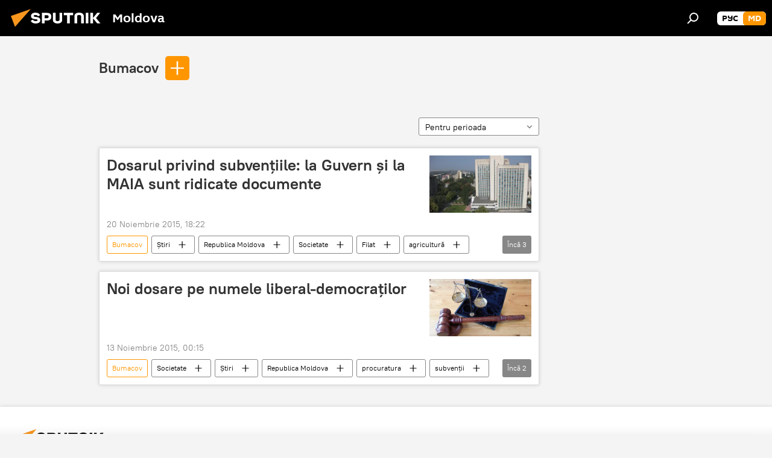

--- FILE ---
content_type: text/html; charset=utf-8
request_url: https://www.google.com/recaptcha/api2/anchor?ar=1&k=6LeGlD8aAAAAACUpDmnczCiYJ0auL7fnGHErRRLB&co=aHR0cHM6Ly9tZC5zcHV0bmlrbmV3cy5jb206NDQz&hl=en&v=jdMmXeCQEkPbnFDy9T04NbgJ&size=invisible&anchor-ms=20000&execute-ms=15000&cb=gzclerhlyfze
body_size: 46547
content:
<!DOCTYPE HTML><html dir="ltr" lang="en"><head><meta http-equiv="Content-Type" content="text/html; charset=UTF-8">
<meta http-equiv="X-UA-Compatible" content="IE=edge">
<title>reCAPTCHA</title>
<style type="text/css">
/* cyrillic-ext */
@font-face {
  font-family: 'Roboto';
  font-style: normal;
  font-weight: 400;
  font-stretch: 100%;
  src: url(//fonts.gstatic.com/s/roboto/v48/KFO7CnqEu92Fr1ME7kSn66aGLdTylUAMa3GUBHMdazTgWw.woff2) format('woff2');
  unicode-range: U+0460-052F, U+1C80-1C8A, U+20B4, U+2DE0-2DFF, U+A640-A69F, U+FE2E-FE2F;
}
/* cyrillic */
@font-face {
  font-family: 'Roboto';
  font-style: normal;
  font-weight: 400;
  font-stretch: 100%;
  src: url(//fonts.gstatic.com/s/roboto/v48/KFO7CnqEu92Fr1ME7kSn66aGLdTylUAMa3iUBHMdazTgWw.woff2) format('woff2');
  unicode-range: U+0301, U+0400-045F, U+0490-0491, U+04B0-04B1, U+2116;
}
/* greek-ext */
@font-face {
  font-family: 'Roboto';
  font-style: normal;
  font-weight: 400;
  font-stretch: 100%;
  src: url(//fonts.gstatic.com/s/roboto/v48/KFO7CnqEu92Fr1ME7kSn66aGLdTylUAMa3CUBHMdazTgWw.woff2) format('woff2');
  unicode-range: U+1F00-1FFF;
}
/* greek */
@font-face {
  font-family: 'Roboto';
  font-style: normal;
  font-weight: 400;
  font-stretch: 100%;
  src: url(//fonts.gstatic.com/s/roboto/v48/KFO7CnqEu92Fr1ME7kSn66aGLdTylUAMa3-UBHMdazTgWw.woff2) format('woff2');
  unicode-range: U+0370-0377, U+037A-037F, U+0384-038A, U+038C, U+038E-03A1, U+03A3-03FF;
}
/* math */
@font-face {
  font-family: 'Roboto';
  font-style: normal;
  font-weight: 400;
  font-stretch: 100%;
  src: url(//fonts.gstatic.com/s/roboto/v48/KFO7CnqEu92Fr1ME7kSn66aGLdTylUAMawCUBHMdazTgWw.woff2) format('woff2');
  unicode-range: U+0302-0303, U+0305, U+0307-0308, U+0310, U+0312, U+0315, U+031A, U+0326-0327, U+032C, U+032F-0330, U+0332-0333, U+0338, U+033A, U+0346, U+034D, U+0391-03A1, U+03A3-03A9, U+03B1-03C9, U+03D1, U+03D5-03D6, U+03F0-03F1, U+03F4-03F5, U+2016-2017, U+2034-2038, U+203C, U+2040, U+2043, U+2047, U+2050, U+2057, U+205F, U+2070-2071, U+2074-208E, U+2090-209C, U+20D0-20DC, U+20E1, U+20E5-20EF, U+2100-2112, U+2114-2115, U+2117-2121, U+2123-214F, U+2190, U+2192, U+2194-21AE, U+21B0-21E5, U+21F1-21F2, U+21F4-2211, U+2213-2214, U+2216-22FF, U+2308-230B, U+2310, U+2319, U+231C-2321, U+2336-237A, U+237C, U+2395, U+239B-23B7, U+23D0, U+23DC-23E1, U+2474-2475, U+25AF, U+25B3, U+25B7, U+25BD, U+25C1, U+25CA, U+25CC, U+25FB, U+266D-266F, U+27C0-27FF, U+2900-2AFF, U+2B0E-2B11, U+2B30-2B4C, U+2BFE, U+3030, U+FF5B, U+FF5D, U+1D400-1D7FF, U+1EE00-1EEFF;
}
/* symbols */
@font-face {
  font-family: 'Roboto';
  font-style: normal;
  font-weight: 400;
  font-stretch: 100%;
  src: url(//fonts.gstatic.com/s/roboto/v48/KFO7CnqEu92Fr1ME7kSn66aGLdTylUAMaxKUBHMdazTgWw.woff2) format('woff2');
  unicode-range: U+0001-000C, U+000E-001F, U+007F-009F, U+20DD-20E0, U+20E2-20E4, U+2150-218F, U+2190, U+2192, U+2194-2199, U+21AF, U+21E6-21F0, U+21F3, U+2218-2219, U+2299, U+22C4-22C6, U+2300-243F, U+2440-244A, U+2460-24FF, U+25A0-27BF, U+2800-28FF, U+2921-2922, U+2981, U+29BF, U+29EB, U+2B00-2BFF, U+4DC0-4DFF, U+FFF9-FFFB, U+10140-1018E, U+10190-1019C, U+101A0, U+101D0-101FD, U+102E0-102FB, U+10E60-10E7E, U+1D2C0-1D2D3, U+1D2E0-1D37F, U+1F000-1F0FF, U+1F100-1F1AD, U+1F1E6-1F1FF, U+1F30D-1F30F, U+1F315, U+1F31C, U+1F31E, U+1F320-1F32C, U+1F336, U+1F378, U+1F37D, U+1F382, U+1F393-1F39F, U+1F3A7-1F3A8, U+1F3AC-1F3AF, U+1F3C2, U+1F3C4-1F3C6, U+1F3CA-1F3CE, U+1F3D4-1F3E0, U+1F3ED, U+1F3F1-1F3F3, U+1F3F5-1F3F7, U+1F408, U+1F415, U+1F41F, U+1F426, U+1F43F, U+1F441-1F442, U+1F444, U+1F446-1F449, U+1F44C-1F44E, U+1F453, U+1F46A, U+1F47D, U+1F4A3, U+1F4B0, U+1F4B3, U+1F4B9, U+1F4BB, U+1F4BF, U+1F4C8-1F4CB, U+1F4D6, U+1F4DA, U+1F4DF, U+1F4E3-1F4E6, U+1F4EA-1F4ED, U+1F4F7, U+1F4F9-1F4FB, U+1F4FD-1F4FE, U+1F503, U+1F507-1F50B, U+1F50D, U+1F512-1F513, U+1F53E-1F54A, U+1F54F-1F5FA, U+1F610, U+1F650-1F67F, U+1F687, U+1F68D, U+1F691, U+1F694, U+1F698, U+1F6AD, U+1F6B2, U+1F6B9-1F6BA, U+1F6BC, U+1F6C6-1F6CF, U+1F6D3-1F6D7, U+1F6E0-1F6EA, U+1F6F0-1F6F3, U+1F6F7-1F6FC, U+1F700-1F7FF, U+1F800-1F80B, U+1F810-1F847, U+1F850-1F859, U+1F860-1F887, U+1F890-1F8AD, U+1F8B0-1F8BB, U+1F8C0-1F8C1, U+1F900-1F90B, U+1F93B, U+1F946, U+1F984, U+1F996, U+1F9E9, U+1FA00-1FA6F, U+1FA70-1FA7C, U+1FA80-1FA89, U+1FA8F-1FAC6, U+1FACE-1FADC, U+1FADF-1FAE9, U+1FAF0-1FAF8, U+1FB00-1FBFF;
}
/* vietnamese */
@font-face {
  font-family: 'Roboto';
  font-style: normal;
  font-weight: 400;
  font-stretch: 100%;
  src: url(//fonts.gstatic.com/s/roboto/v48/KFO7CnqEu92Fr1ME7kSn66aGLdTylUAMa3OUBHMdazTgWw.woff2) format('woff2');
  unicode-range: U+0102-0103, U+0110-0111, U+0128-0129, U+0168-0169, U+01A0-01A1, U+01AF-01B0, U+0300-0301, U+0303-0304, U+0308-0309, U+0323, U+0329, U+1EA0-1EF9, U+20AB;
}
/* latin-ext */
@font-face {
  font-family: 'Roboto';
  font-style: normal;
  font-weight: 400;
  font-stretch: 100%;
  src: url(//fonts.gstatic.com/s/roboto/v48/KFO7CnqEu92Fr1ME7kSn66aGLdTylUAMa3KUBHMdazTgWw.woff2) format('woff2');
  unicode-range: U+0100-02BA, U+02BD-02C5, U+02C7-02CC, U+02CE-02D7, U+02DD-02FF, U+0304, U+0308, U+0329, U+1D00-1DBF, U+1E00-1E9F, U+1EF2-1EFF, U+2020, U+20A0-20AB, U+20AD-20C0, U+2113, U+2C60-2C7F, U+A720-A7FF;
}
/* latin */
@font-face {
  font-family: 'Roboto';
  font-style: normal;
  font-weight: 400;
  font-stretch: 100%;
  src: url(//fonts.gstatic.com/s/roboto/v48/KFO7CnqEu92Fr1ME7kSn66aGLdTylUAMa3yUBHMdazQ.woff2) format('woff2');
  unicode-range: U+0000-00FF, U+0131, U+0152-0153, U+02BB-02BC, U+02C6, U+02DA, U+02DC, U+0304, U+0308, U+0329, U+2000-206F, U+20AC, U+2122, U+2191, U+2193, U+2212, U+2215, U+FEFF, U+FFFD;
}
/* cyrillic-ext */
@font-face {
  font-family: 'Roboto';
  font-style: normal;
  font-weight: 500;
  font-stretch: 100%;
  src: url(//fonts.gstatic.com/s/roboto/v48/KFO7CnqEu92Fr1ME7kSn66aGLdTylUAMa3GUBHMdazTgWw.woff2) format('woff2');
  unicode-range: U+0460-052F, U+1C80-1C8A, U+20B4, U+2DE0-2DFF, U+A640-A69F, U+FE2E-FE2F;
}
/* cyrillic */
@font-face {
  font-family: 'Roboto';
  font-style: normal;
  font-weight: 500;
  font-stretch: 100%;
  src: url(//fonts.gstatic.com/s/roboto/v48/KFO7CnqEu92Fr1ME7kSn66aGLdTylUAMa3iUBHMdazTgWw.woff2) format('woff2');
  unicode-range: U+0301, U+0400-045F, U+0490-0491, U+04B0-04B1, U+2116;
}
/* greek-ext */
@font-face {
  font-family: 'Roboto';
  font-style: normal;
  font-weight: 500;
  font-stretch: 100%;
  src: url(//fonts.gstatic.com/s/roboto/v48/KFO7CnqEu92Fr1ME7kSn66aGLdTylUAMa3CUBHMdazTgWw.woff2) format('woff2');
  unicode-range: U+1F00-1FFF;
}
/* greek */
@font-face {
  font-family: 'Roboto';
  font-style: normal;
  font-weight: 500;
  font-stretch: 100%;
  src: url(//fonts.gstatic.com/s/roboto/v48/KFO7CnqEu92Fr1ME7kSn66aGLdTylUAMa3-UBHMdazTgWw.woff2) format('woff2');
  unicode-range: U+0370-0377, U+037A-037F, U+0384-038A, U+038C, U+038E-03A1, U+03A3-03FF;
}
/* math */
@font-face {
  font-family: 'Roboto';
  font-style: normal;
  font-weight: 500;
  font-stretch: 100%;
  src: url(//fonts.gstatic.com/s/roboto/v48/KFO7CnqEu92Fr1ME7kSn66aGLdTylUAMawCUBHMdazTgWw.woff2) format('woff2');
  unicode-range: U+0302-0303, U+0305, U+0307-0308, U+0310, U+0312, U+0315, U+031A, U+0326-0327, U+032C, U+032F-0330, U+0332-0333, U+0338, U+033A, U+0346, U+034D, U+0391-03A1, U+03A3-03A9, U+03B1-03C9, U+03D1, U+03D5-03D6, U+03F0-03F1, U+03F4-03F5, U+2016-2017, U+2034-2038, U+203C, U+2040, U+2043, U+2047, U+2050, U+2057, U+205F, U+2070-2071, U+2074-208E, U+2090-209C, U+20D0-20DC, U+20E1, U+20E5-20EF, U+2100-2112, U+2114-2115, U+2117-2121, U+2123-214F, U+2190, U+2192, U+2194-21AE, U+21B0-21E5, U+21F1-21F2, U+21F4-2211, U+2213-2214, U+2216-22FF, U+2308-230B, U+2310, U+2319, U+231C-2321, U+2336-237A, U+237C, U+2395, U+239B-23B7, U+23D0, U+23DC-23E1, U+2474-2475, U+25AF, U+25B3, U+25B7, U+25BD, U+25C1, U+25CA, U+25CC, U+25FB, U+266D-266F, U+27C0-27FF, U+2900-2AFF, U+2B0E-2B11, U+2B30-2B4C, U+2BFE, U+3030, U+FF5B, U+FF5D, U+1D400-1D7FF, U+1EE00-1EEFF;
}
/* symbols */
@font-face {
  font-family: 'Roboto';
  font-style: normal;
  font-weight: 500;
  font-stretch: 100%;
  src: url(//fonts.gstatic.com/s/roboto/v48/KFO7CnqEu92Fr1ME7kSn66aGLdTylUAMaxKUBHMdazTgWw.woff2) format('woff2');
  unicode-range: U+0001-000C, U+000E-001F, U+007F-009F, U+20DD-20E0, U+20E2-20E4, U+2150-218F, U+2190, U+2192, U+2194-2199, U+21AF, U+21E6-21F0, U+21F3, U+2218-2219, U+2299, U+22C4-22C6, U+2300-243F, U+2440-244A, U+2460-24FF, U+25A0-27BF, U+2800-28FF, U+2921-2922, U+2981, U+29BF, U+29EB, U+2B00-2BFF, U+4DC0-4DFF, U+FFF9-FFFB, U+10140-1018E, U+10190-1019C, U+101A0, U+101D0-101FD, U+102E0-102FB, U+10E60-10E7E, U+1D2C0-1D2D3, U+1D2E0-1D37F, U+1F000-1F0FF, U+1F100-1F1AD, U+1F1E6-1F1FF, U+1F30D-1F30F, U+1F315, U+1F31C, U+1F31E, U+1F320-1F32C, U+1F336, U+1F378, U+1F37D, U+1F382, U+1F393-1F39F, U+1F3A7-1F3A8, U+1F3AC-1F3AF, U+1F3C2, U+1F3C4-1F3C6, U+1F3CA-1F3CE, U+1F3D4-1F3E0, U+1F3ED, U+1F3F1-1F3F3, U+1F3F5-1F3F7, U+1F408, U+1F415, U+1F41F, U+1F426, U+1F43F, U+1F441-1F442, U+1F444, U+1F446-1F449, U+1F44C-1F44E, U+1F453, U+1F46A, U+1F47D, U+1F4A3, U+1F4B0, U+1F4B3, U+1F4B9, U+1F4BB, U+1F4BF, U+1F4C8-1F4CB, U+1F4D6, U+1F4DA, U+1F4DF, U+1F4E3-1F4E6, U+1F4EA-1F4ED, U+1F4F7, U+1F4F9-1F4FB, U+1F4FD-1F4FE, U+1F503, U+1F507-1F50B, U+1F50D, U+1F512-1F513, U+1F53E-1F54A, U+1F54F-1F5FA, U+1F610, U+1F650-1F67F, U+1F687, U+1F68D, U+1F691, U+1F694, U+1F698, U+1F6AD, U+1F6B2, U+1F6B9-1F6BA, U+1F6BC, U+1F6C6-1F6CF, U+1F6D3-1F6D7, U+1F6E0-1F6EA, U+1F6F0-1F6F3, U+1F6F7-1F6FC, U+1F700-1F7FF, U+1F800-1F80B, U+1F810-1F847, U+1F850-1F859, U+1F860-1F887, U+1F890-1F8AD, U+1F8B0-1F8BB, U+1F8C0-1F8C1, U+1F900-1F90B, U+1F93B, U+1F946, U+1F984, U+1F996, U+1F9E9, U+1FA00-1FA6F, U+1FA70-1FA7C, U+1FA80-1FA89, U+1FA8F-1FAC6, U+1FACE-1FADC, U+1FADF-1FAE9, U+1FAF0-1FAF8, U+1FB00-1FBFF;
}
/* vietnamese */
@font-face {
  font-family: 'Roboto';
  font-style: normal;
  font-weight: 500;
  font-stretch: 100%;
  src: url(//fonts.gstatic.com/s/roboto/v48/KFO7CnqEu92Fr1ME7kSn66aGLdTylUAMa3OUBHMdazTgWw.woff2) format('woff2');
  unicode-range: U+0102-0103, U+0110-0111, U+0128-0129, U+0168-0169, U+01A0-01A1, U+01AF-01B0, U+0300-0301, U+0303-0304, U+0308-0309, U+0323, U+0329, U+1EA0-1EF9, U+20AB;
}
/* latin-ext */
@font-face {
  font-family: 'Roboto';
  font-style: normal;
  font-weight: 500;
  font-stretch: 100%;
  src: url(//fonts.gstatic.com/s/roboto/v48/KFO7CnqEu92Fr1ME7kSn66aGLdTylUAMa3KUBHMdazTgWw.woff2) format('woff2');
  unicode-range: U+0100-02BA, U+02BD-02C5, U+02C7-02CC, U+02CE-02D7, U+02DD-02FF, U+0304, U+0308, U+0329, U+1D00-1DBF, U+1E00-1E9F, U+1EF2-1EFF, U+2020, U+20A0-20AB, U+20AD-20C0, U+2113, U+2C60-2C7F, U+A720-A7FF;
}
/* latin */
@font-face {
  font-family: 'Roboto';
  font-style: normal;
  font-weight: 500;
  font-stretch: 100%;
  src: url(//fonts.gstatic.com/s/roboto/v48/KFO7CnqEu92Fr1ME7kSn66aGLdTylUAMa3yUBHMdazQ.woff2) format('woff2');
  unicode-range: U+0000-00FF, U+0131, U+0152-0153, U+02BB-02BC, U+02C6, U+02DA, U+02DC, U+0304, U+0308, U+0329, U+2000-206F, U+20AC, U+2122, U+2191, U+2193, U+2212, U+2215, U+FEFF, U+FFFD;
}
/* cyrillic-ext */
@font-face {
  font-family: 'Roboto';
  font-style: normal;
  font-weight: 900;
  font-stretch: 100%;
  src: url(//fonts.gstatic.com/s/roboto/v48/KFO7CnqEu92Fr1ME7kSn66aGLdTylUAMa3GUBHMdazTgWw.woff2) format('woff2');
  unicode-range: U+0460-052F, U+1C80-1C8A, U+20B4, U+2DE0-2DFF, U+A640-A69F, U+FE2E-FE2F;
}
/* cyrillic */
@font-face {
  font-family: 'Roboto';
  font-style: normal;
  font-weight: 900;
  font-stretch: 100%;
  src: url(//fonts.gstatic.com/s/roboto/v48/KFO7CnqEu92Fr1ME7kSn66aGLdTylUAMa3iUBHMdazTgWw.woff2) format('woff2');
  unicode-range: U+0301, U+0400-045F, U+0490-0491, U+04B0-04B1, U+2116;
}
/* greek-ext */
@font-face {
  font-family: 'Roboto';
  font-style: normal;
  font-weight: 900;
  font-stretch: 100%;
  src: url(//fonts.gstatic.com/s/roboto/v48/KFO7CnqEu92Fr1ME7kSn66aGLdTylUAMa3CUBHMdazTgWw.woff2) format('woff2');
  unicode-range: U+1F00-1FFF;
}
/* greek */
@font-face {
  font-family: 'Roboto';
  font-style: normal;
  font-weight: 900;
  font-stretch: 100%;
  src: url(//fonts.gstatic.com/s/roboto/v48/KFO7CnqEu92Fr1ME7kSn66aGLdTylUAMa3-UBHMdazTgWw.woff2) format('woff2');
  unicode-range: U+0370-0377, U+037A-037F, U+0384-038A, U+038C, U+038E-03A1, U+03A3-03FF;
}
/* math */
@font-face {
  font-family: 'Roboto';
  font-style: normal;
  font-weight: 900;
  font-stretch: 100%;
  src: url(//fonts.gstatic.com/s/roboto/v48/KFO7CnqEu92Fr1ME7kSn66aGLdTylUAMawCUBHMdazTgWw.woff2) format('woff2');
  unicode-range: U+0302-0303, U+0305, U+0307-0308, U+0310, U+0312, U+0315, U+031A, U+0326-0327, U+032C, U+032F-0330, U+0332-0333, U+0338, U+033A, U+0346, U+034D, U+0391-03A1, U+03A3-03A9, U+03B1-03C9, U+03D1, U+03D5-03D6, U+03F0-03F1, U+03F4-03F5, U+2016-2017, U+2034-2038, U+203C, U+2040, U+2043, U+2047, U+2050, U+2057, U+205F, U+2070-2071, U+2074-208E, U+2090-209C, U+20D0-20DC, U+20E1, U+20E5-20EF, U+2100-2112, U+2114-2115, U+2117-2121, U+2123-214F, U+2190, U+2192, U+2194-21AE, U+21B0-21E5, U+21F1-21F2, U+21F4-2211, U+2213-2214, U+2216-22FF, U+2308-230B, U+2310, U+2319, U+231C-2321, U+2336-237A, U+237C, U+2395, U+239B-23B7, U+23D0, U+23DC-23E1, U+2474-2475, U+25AF, U+25B3, U+25B7, U+25BD, U+25C1, U+25CA, U+25CC, U+25FB, U+266D-266F, U+27C0-27FF, U+2900-2AFF, U+2B0E-2B11, U+2B30-2B4C, U+2BFE, U+3030, U+FF5B, U+FF5D, U+1D400-1D7FF, U+1EE00-1EEFF;
}
/* symbols */
@font-face {
  font-family: 'Roboto';
  font-style: normal;
  font-weight: 900;
  font-stretch: 100%;
  src: url(//fonts.gstatic.com/s/roboto/v48/KFO7CnqEu92Fr1ME7kSn66aGLdTylUAMaxKUBHMdazTgWw.woff2) format('woff2');
  unicode-range: U+0001-000C, U+000E-001F, U+007F-009F, U+20DD-20E0, U+20E2-20E4, U+2150-218F, U+2190, U+2192, U+2194-2199, U+21AF, U+21E6-21F0, U+21F3, U+2218-2219, U+2299, U+22C4-22C6, U+2300-243F, U+2440-244A, U+2460-24FF, U+25A0-27BF, U+2800-28FF, U+2921-2922, U+2981, U+29BF, U+29EB, U+2B00-2BFF, U+4DC0-4DFF, U+FFF9-FFFB, U+10140-1018E, U+10190-1019C, U+101A0, U+101D0-101FD, U+102E0-102FB, U+10E60-10E7E, U+1D2C0-1D2D3, U+1D2E0-1D37F, U+1F000-1F0FF, U+1F100-1F1AD, U+1F1E6-1F1FF, U+1F30D-1F30F, U+1F315, U+1F31C, U+1F31E, U+1F320-1F32C, U+1F336, U+1F378, U+1F37D, U+1F382, U+1F393-1F39F, U+1F3A7-1F3A8, U+1F3AC-1F3AF, U+1F3C2, U+1F3C4-1F3C6, U+1F3CA-1F3CE, U+1F3D4-1F3E0, U+1F3ED, U+1F3F1-1F3F3, U+1F3F5-1F3F7, U+1F408, U+1F415, U+1F41F, U+1F426, U+1F43F, U+1F441-1F442, U+1F444, U+1F446-1F449, U+1F44C-1F44E, U+1F453, U+1F46A, U+1F47D, U+1F4A3, U+1F4B0, U+1F4B3, U+1F4B9, U+1F4BB, U+1F4BF, U+1F4C8-1F4CB, U+1F4D6, U+1F4DA, U+1F4DF, U+1F4E3-1F4E6, U+1F4EA-1F4ED, U+1F4F7, U+1F4F9-1F4FB, U+1F4FD-1F4FE, U+1F503, U+1F507-1F50B, U+1F50D, U+1F512-1F513, U+1F53E-1F54A, U+1F54F-1F5FA, U+1F610, U+1F650-1F67F, U+1F687, U+1F68D, U+1F691, U+1F694, U+1F698, U+1F6AD, U+1F6B2, U+1F6B9-1F6BA, U+1F6BC, U+1F6C6-1F6CF, U+1F6D3-1F6D7, U+1F6E0-1F6EA, U+1F6F0-1F6F3, U+1F6F7-1F6FC, U+1F700-1F7FF, U+1F800-1F80B, U+1F810-1F847, U+1F850-1F859, U+1F860-1F887, U+1F890-1F8AD, U+1F8B0-1F8BB, U+1F8C0-1F8C1, U+1F900-1F90B, U+1F93B, U+1F946, U+1F984, U+1F996, U+1F9E9, U+1FA00-1FA6F, U+1FA70-1FA7C, U+1FA80-1FA89, U+1FA8F-1FAC6, U+1FACE-1FADC, U+1FADF-1FAE9, U+1FAF0-1FAF8, U+1FB00-1FBFF;
}
/* vietnamese */
@font-face {
  font-family: 'Roboto';
  font-style: normal;
  font-weight: 900;
  font-stretch: 100%;
  src: url(//fonts.gstatic.com/s/roboto/v48/KFO7CnqEu92Fr1ME7kSn66aGLdTylUAMa3OUBHMdazTgWw.woff2) format('woff2');
  unicode-range: U+0102-0103, U+0110-0111, U+0128-0129, U+0168-0169, U+01A0-01A1, U+01AF-01B0, U+0300-0301, U+0303-0304, U+0308-0309, U+0323, U+0329, U+1EA0-1EF9, U+20AB;
}
/* latin-ext */
@font-face {
  font-family: 'Roboto';
  font-style: normal;
  font-weight: 900;
  font-stretch: 100%;
  src: url(//fonts.gstatic.com/s/roboto/v48/KFO7CnqEu92Fr1ME7kSn66aGLdTylUAMa3KUBHMdazTgWw.woff2) format('woff2');
  unicode-range: U+0100-02BA, U+02BD-02C5, U+02C7-02CC, U+02CE-02D7, U+02DD-02FF, U+0304, U+0308, U+0329, U+1D00-1DBF, U+1E00-1E9F, U+1EF2-1EFF, U+2020, U+20A0-20AB, U+20AD-20C0, U+2113, U+2C60-2C7F, U+A720-A7FF;
}
/* latin */
@font-face {
  font-family: 'Roboto';
  font-style: normal;
  font-weight: 900;
  font-stretch: 100%;
  src: url(//fonts.gstatic.com/s/roboto/v48/KFO7CnqEu92Fr1ME7kSn66aGLdTylUAMa3yUBHMdazQ.woff2) format('woff2');
  unicode-range: U+0000-00FF, U+0131, U+0152-0153, U+02BB-02BC, U+02C6, U+02DA, U+02DC, U+0304, U+0308, U+0329, U+2000-206F, U+20AC, U+2122, U+2191, U+2193, U+2212, U+2215, U+FEFF, U+FFFD;
}

</style>
<link rel="stylesheet" type="text/css" href="https://www.gstatic.com/recaptcha/releases/jdMmXeCQEkPbnFDy9T04NbgJ/styles__ltr.css">
<script nonce="YXCg9w6lQ-PERJVwqhGDjA" type="text/javascript">window['__recaptcha_api'] = 'https://www.google.com/recaptcha/api2/';</script>
<script type="text/javascript" src="https://www.gstatic.com/recaptcha/releases/jdMmXeCQEkPbnFDy9T04NbgJ/recaptcha__en.js" nonce="YXCg9w6lQ-PERJVwqhGDjA">
      
    </script></head>
<body><div id="rc-anchor-alert" class="rc-anchor-alert"></div>
<input type="hidden" id="recaptcha-token" value="[base64]">
<script type="text/javascript" nonce="YXCg9w6lQ-PERJVwqhGDjA">
      recaptcha.anchor.Main.init("[\x22ainput\x22,[\x22bgdata\x22,\x22\x22,\[base64]/[base64]/[base64]/[base64]/[base64]/[base64]/[base64]/[base64]/[base64]/[base64]/[base64]/[base64]/[base64]/[base64]/[base64]\\u003d\\u003d\x22,\[base64]\x22,\[base64]/Cnwl1ZxUzV8KWw5rCnsOYMcKIwqdswqMfNQx9wpTCg1A9w6nCjQh/w4/[base64]/Cq8K2w6TCgsO9asONw7gYwqbCiMK/InIfUzIYGcKXwqXCuXvDnlTCiisswo0AwrjClsOoA8KvGAHDlH8Lb8OdworCtUx+fmktwrPChQh3w5ROUW3DhgzCnXE+I8Kaw4HDpsK3w7o5CmDDoMOBworCuMO/AsOpasO/f8Kyw53DkFTDhRDDscOxGcKALA3CvDl2IMObwo8jEMOAwoEsE8KXw6BOwpBwKMOuwqDDh8KpSTcXw5DDlsKvPg3Dh1XCqcO0ETXDjjJWLUtzw7nCnWPDtCTDuQg3R1/DkhrChEx1TCwjw6HDusOEbnzDl15ZNShye8OBwofDs1pBw7c3w7sKw6U7wrLCnsKZKiPDmMKfwos6wqbDhVMEw4VrBFwwTVbCqlvClkQ0w5sTRsO7ICE0w6vClcOtwpPDrBABGsOXw4JdUkMLwpzCpMK+wqXDhMOew4jCqMO/w4HDtcKWanNhwrjCvSt1ESHDvMOAPsOjw4fDmcOAw49Ww4TCmMKYwqPCj8KgAHrCjRVhw4/Cp3LCll3DlsOUw4UKRcKrRMKDJHPCihcfw6rClcO8wrBHw6XDjcKewq/DsFEeEMO0wqLCm8KQw5N/[base64]/DisO4MQ11wpUgw6oFahghWlgGLhpzBcKTKcOLEMO+woTCnBfCs8O9w5N7XDtdK2HCp3Fzw4HDs8OBw7TClFxRwq/[base64]/DpEhUw73DlsKxelokV8K1IsKOMS1xw7rCl2RNfCFZKcK9wqnDnjsCwpdUw5dPIUzDrXjCkMKoHcO4wobCh8KHwq/DrcOzACnCqsKbZhzCuMOFwrFqwrHDlsKTwrJbasORwodRwosAwqvDqlMfwrdQTsOnwq0wPMOZw6LDsMO3w6sfwp7DusOxD8Kyw7Vewr/CtQEDPsOFw681w6HDtXTCg33DiDQSwq5ZXnfCk0TDjicPwqDDqsKUcxhWw6hANGXCnMOzw6LCu0fDpyTDvjfDrcOwwocXwqM3w73CsivDusKqW8KOw6wtZXZ+wr8UwqR1XldVQ8Kdw4ddwoHDlSw4wr3ClGDChw/DvGF+wrvCq8KBw7bCji89wpdEw5xzDMOPwoHCl8OEwobCkcKJdV4swqzDocKuLAvCkcO4w5MTwr3Cu8K4w68QeHTDlsKPGFXCpsKMwqlXdgoPw4RJP8Kmw7vCl8OXX1U8wosXQcO5wrtrIidAw5hRVE/DisKBSRfDhEM6asKRwpLCoMO+w5nDnMK9wr5pw5/[base64]/Dl1fDvMOBWwDDiAhhwoNvw5x6wqrCqMK+wr4IBMK3Tz/CjBHCjzLCoDLDrHESw4vDuMKmNAgQw4U6TsOYwqYRUMKpbnd/Y8OQI8O3V8OYwqbCrlrCtUg6AcOcKzbCj8KkwqDDjUBKwo0yPsOWM8Olw7/[base64]/[base64]/ChMOxw6LDojrDgMKiw6fCtxN3wrjCtBLDhsKCDRUjBBbDiMKNZybDtsOSwrIvw4jCiUsJw5Vrw7vCnBPCp8Ojw6PCq8OuDcOLBMKxC8OcDMOGw6hWS8OBw7zDsEdeecO4H8KDTsONFsORLTvCvsK0wpUSQz7CqR7DkcOpw6vCszkrwoFLwp/DiDLChmAcwpjDj8KQw5LDsGR8w5NvOcKhdcOrwqZfesK+GWkqw4vCiS7DrsKkwrBnccKIfHgYwpgnw6cWBQTCox0Ow7hkw68Nwo7CiUvCiklBw6/Dsg8CMlTDkyhVw67CgBXCuEPDjcOwdkUAw4jCsCHDjxTDusKtw7bCj8Krw7dtwoZULT3DtDxVw7nCo8K1AcKPwqnChsKgwrgWCsOjHsKnwrNDw4g+czc4XzHDvsOfw43DoSnDkH7DqmTDjm8ucEcCLS/Ck8KiZW4Nw4fCg8O7wphVJ8OrwqxsDAzCnV0ww7XChMOXw7LDhHIZRT/CpHBdwp0dMMOewrHCoSnClMO4w6sGwrYww59ow54uwqrDvcObw5HCpMOBIcKGw6JOw4XCmiUdNcOTGMKTw6DDjMKNwpzDgMKtbsKFw5bCjxBUwqFDwpJXdD/DtEfCijlqJTsiw68CIsOXC8Oxw6xAXMOSE8OrWFkLwrTCl8Ktw6HDonXDpQ/DrHhmw75ww4gUwqvCoXYnw4DCvidsJcKTwpc3wo7Cs8OFwp9uwq4RfsKOeBHCmUwIMsOZNzUOw5/ChMO9Y8OMKUUvw7VodcKTM8OHw7Fqw7DDt8OhXTcYw647wqnDvDjCqMOgUMOJNyTDocOVwp1Pw7k2w5nDi0LDohN2w5Q3HiXDnxUlMsOkwpTDk3gewqrCkMOzBGgow7TCr8Ocw5/DusOicAJLwo0rwrzCrBoRQA3CmT/[base64]/ChsK6wrR6w5XCuMOqf3Qcwo7DoMKuwqpdNMOWw7xcwprDhMKKwqkAw7BLw5jCicO/[base64]/DpMO1woIcblLDvMOEwp/[base64]/ClcO/wpcSw6LChMOxwpwFw4DDicOMw7fDncKpQsO1LmzCrmEDwrrCs8KowqFiwp7Dh8OFw5gBEmPDkcOiw7RUwqJ+wobDqC90w6cFwpjDkEFswqt/PkLCqMK8w7UTPVAowrbDjsOQBVBbEMKkw40Ew4hmWTR3UMORwqc/NWpwYxIBwrFwbcOYw6hWwqBvwoDDpcKuw6hNEMKUX3LDicOGw5fCpsKtw7kYEMOZecKMw5/CkDMzJ8KOw4HDnMK7wrU6wrbDoCcRXsKhRE8OHsOYw4IRL8OBWcOQJ2zCunZ/AMK2SwjDp8O3BzXCh8Kfw6PDgsKVFcOQw5DDsEXCgcOSw7TDjTPDlEPCkcOAEMK0w7glRTl/wqY+CxM2w4TCv8KpwofCjsOdwq3CnsOZwpt6PcO/wprDlcKmw7gFRj7DgWs3CH4Xw6oaw7tqwojCnn3DvUc7Hg3DusOeTXnCjS/Cr8KeOhvCi8Kww4DCi8KKfU9cGFxLfcKew4AoWQbCrCcOw5HDhmsLw6sjwrjCs8OfZcO3w6fDncKHOmTCisOfD8ONwoNIwqjCgcKENFbDgic+w5XDhW49Z8O6UEtjwpXCt8Kpw53Cj8KzBk7DuzthdcK6FMKoS8KFw7xiKWvDnsOjw5rDosO6wrXClMKJw6YRCsO/wpbDucOzJQ3Cp8KUIsOzwrNBw4TCt8KUwpIkOsOxXsO6wrpRwpXDv8K/SiDCocK7wqfCvyhcwpkMGcKtwp9uXXPDpcKUGU0Zw4vChGtnwrXDu1DCpjLDiFjCnnZrwqzDn8KFw4zCv8O2wp1zHsOUTcKObcKHMBLCtcOmB3k6worDtTlQwoIVfCwoHl0ow6fCscOAwrTDkMKtwq4Fw6E4Pho1wpk7VxPDhcKZwo/[base64]/[base64]/wopPHycDwovDssKeIMOXwrwdw7zDi8OYwoTCiQVGLsKyYMOJODnDgmjCq8KKwo7DosK5w7TDvMK7BjRswpllbAgxXcKjUHfChsOde8KNS8OUw67CmjHDjx4pw4VYw5R+w7/CqklxTcOgwoDCmwhAw5hqQ8KHwq7CpcKjw6NLKsOlZxBiw7jDrMKZUcK/asK9NcK3wqEQw6DDkX4Qw5BpLiMxw4jDrMOSwofCmzUPfsOAw4nDvMKHY8OpN8KSQTYTwq9TwpzCrMKIw4zCgsOUPMO0wrtnw7wRY8OZwpHCiHFjccODEsOGwrt/B1TDolPCo3XDlkDCqsKRw6V/w7XDh8Ovw7NZOGrCpTnDlV8ww5wtfzjCoErCsMOmw5Y6OQUcw6PCucO0w4zCpsKOTSEKw74YwqFpACAJYsKGUDrDisOrw6nCnMK7wp/DgsOowrPChTfCnMOKLSrChQBMGG9pwr7DicOGAMKMBMKXA0rDgsKrw5craMKhHGVZS8KUX8K/aCrDmGDChMOhw5TDjcOVfcO6wprCtsKaw5HDgWoRw5gZw6Y8FlwZJQxowrvDq0LDg3TDgAnCvyjDo37DozPCrcORw4RecUnChWpOCMOjwoBDwozDqsOuwpQUw40uDMOCEcKPwoJHIMKCwpjCqsKqw6FDw45pw6cNwpRTXsOTw4FINx/Ct1gvw6jDsB/DgMOXwq8zGnXCniIEwot1wqY3FsKQccO+wo0ew58Uw5N0wp0IUUjDrw/ChQLCvwdSwpbCqsKSX8OYwo7CgMK/[base64]/Dt8Owbi0TaU0BwpJCwrPDu8Khwo8Mw6rDjEUuw5/CrsOGwqjDosO0woXCssKpEcKMKMK2YSUYdsOeHcK2JcKOw50lwopTTQkrXMKHw6gYLsK0w47DrMKPw6MhbWjCv8OlMcKwwqrDnkLDsgwkwqkywoFowpEfJ8ObQ8KnwqkfQX3DiUHCq23CncOEfhFbZCg2w57DqV1EL8OdwpBFwog0wp/[base64]/wqHDsMO2XR0VUy/[base64]/H8KHZsOrw7RJNTR2wq7Dk1c2ScOjwq3Dl8OZwrlww7fCvW5gGh1KLcK+KcOGw4MfwrdTb8KzYHlfwoHDlkvDpnvDoMKQw5bClMKmwr5dw5lsPcOlw5vDk8KDc2TCqRRwwrXDpH8Ow6ItesOrS8KaBgASwqdVccO/wqzCmsKXMMOzCsKKwrVJRR3CksOOKsKBdsKSEk4iwrJqw7wKQMOZwqLDscO/[base64]/O8OewrVLHgMpD8ONwo5EL8OFB8OdDMKZwo/[base64]/Dq3/CmMKrw7rCtXvDm8OZwozCiwLCnMKpZ8OoMxzCtWjCkx3DgMOOLHxnw4jDqsKww45oTUluwpzDqXXDtMKXZn7CmMODw6DDvMKwwrPCjsK5wpc5wr3ChG/[base64]/[base64]/DrkjDuwTChMOzH1pSGGoxQ8K7w4XDglRxPBgUw67CusOnMMOZw6ENYMOHLFo1G0/Co8KsJBnCkH1NTMK9w7TCmcKITcKYOcO8cl7DpMOQw4TChx3Dljl6SsKHwrTCr8Oaw45CwoIuwovCgVPDtBhzIsOiwrvCk8KUADlkJsKaw78OwrLDqk3DvMK/[base64]/UMOpEyRnOw52DzwLwr/[base64]/cwjCrwnDksOqTcK5FCvCh8KAfEtNeHd0AcOtGQhJw5RsS8O6w6tNw6vCj3gywrLChMKGw7bDgcKyLsKqZg8HOi0LeXvDpsOiZVtTUcKeLVXDs8Khw6DDlzcbwrrCucOcfgM4wq8mH8KaVsKbYBfDhMK/wp5vSV/CnMOybsKcw58nw4zDvxvCnTXDri9pw6IDw7vDnMOdwqg0E2bDncOZworDuU9Qw6fDp8KaGMKHw4PDvT/DtcOjw5TCj8KTwrjDq8O8wrHDjX/DvsOaw41LaBNhwrjCncOKw4zDmyF8Pj/Ci0NDB8KdBsOiw5rDuMOwwqpJwo9XCMOHTwLDjD7DsV7CmMKtB8Oow6BDFcOAWcO8wpTCh8O9FMOuR8Kyw57CjW8aK8K2QhzCt3zDsVbDh2w7w4gpIXvDvcOGwqzDnMK2ZsKqP8K/QcKpUcK7PF0Bw5crdWcLwqfDucOoAzvDhcKkKcO3wqcxwr9recOuwrDDvsKbJcOSFALDmcKTDyFsUkHCg34Iw5Uyw6jDrMK6SsKBb8Oxwr1ywrpRKmNINCTDisOPwr7CvcKIbU5bCsO/BQAGwp58FHR7OsOaQ8OIfyDCgxbCsQJOwpnCg23DgyLCsmN2w4NVdDAdBMOhU8KoaDxXOWV4HMO/[base64]/KMKYdx3DlB1vQB3CiTXCpsK2w6vDqcKSwpjDnFLDg1tWYsK+wofCrMO7fcOew59EwpbDg8KxwrNQwok4w4F+DcO1wppldcKIwq8zw5dKQ8Kpw6B1w4TCi1NPwoXCpMO0WVnCqSJZCwfCusOIcMKOw57CkcOgw5IhBULCp8Omw7vCh8O/YsKAdXLCjV9zwrpiw77CgcK8woTCmsKsBsKKw5pMw6MvwpDDv8KDOWZnG2xXwqhYwr4vwpfDvcKMw7/DhyTDoE7Ds8OKOQXCpsOTdsOLY8ODWcKka3jDjcOEwoNiw4bCrT80Hx/ClsOVw7w9fMOAdWXDiUHDsmcOw4JJXCgQwq0OX8KVR1HDrFDCqMO2w5ouwp0Sw6TDuCrDl8K/w6Y9wrAPwoZ1wosMHjrCsMKpwq4BJcKZGcOqwrFZQSFTNQVcBsKCw6Y+w7TDmVUjwp3Dq24iUcK8CMKWdsK/XsKyw5FRFcOZw6EfwofDkgFFwrYALsK2wotrFzlYw70kEXLDrEZkwoRhB8O/w5jCjMOJNkVZwrldOCHCihTDq8KWw7Jawqh6wpHCuQfDjsOswpzCuMKmWSopw47CiHzDrsOCcyLDrcOvHMKFw5jCsyrCj8OFD8OUOnvDukJAwqvDk8K5TMOOwqzCu8O3w57DlxgIw4XDlw4WwrgNwo1jwqLCmMOYd0zDlFBkYSssazcLEcOAwrgvN8Oiw6t/[base64]/DmcKxVMOZw5xvKUPCoUVSZgDDiMOUw6DDvg/[base64]/[base64]/DtgXCsUDCl8Kxw4fDocOQGF4Ywr14woTDg03DkcKEwoDDoUZSDXrCv8OVViJeH8KgPFlNw4LDvmLDjMKLDSjCqcOEEsKKw4nCiMKxwpTDoMKYwpHConJuwp0gCcKuw4Q2wrdbwqbDoQzDksOuLTvCgsOgKCzDjcKSLk96UsO+ccKBwrfCo8Olw4XDk28CD2/CssKAwpdiw4jDq0DDpcOtw4/DtcOQw7Avw6TDr8OJXzPDnFtVVhzCuTR5w7B3AH/DhTTCrcK2bR7DqsKnwodENDgIXcOdDsKXw4zCiMKSwqzCvxUuSVPCrsKgK8KZwq0DZWbCo8KrwrvDpQYMWxDCvsOmWMKAwojCrwRowo5owqDClsOucsO5w6HChlnCljsxw4bDhRxLw4nDocKtw7/Co8KEQcOBwpDCoxfCng7CpTJiw5PDiCnClsKcOCUZfsOgw7bDoA5bOyfDu8OoPMKawoHDqXfCo8OnKsKHGExjFsOfR8OaPzA+UMKPN8K2woLDm8KxwqHDrFdjw6hmwrzDl8OXIsK5bcKoK8OAIcOUccKVw7PDnW3DkTDDiEg5FMKDw4LCm8Ogw77DpcK/[base64]/w6MWw4rCtWU1wqpnw7HCrQvDk8O0NsKrw43DisOQI8Krw7MgGcO8wqMTwqwcw7bDlcOAJGEkwq3Dh8OcwoAXw5zCrjLDmMOTMCrDnAVJwp3CksKew5wYw4BYSsKOYR5ZJmxpCcKEGsONwplVTzvCl8OKeW3CksOkwo3Dr8K+wqlbRsKWJ8KwBsOpVRcKw7d0AH/CssK+wpsLw4cDPit3wprDqUvDg8O2w556woxOSsOeMcKqwpNnwq0uw4DDvTbDu8OJKzBdw47Dt1PCgTHDlQTDtA/DvBnDpcK+wrNnZsKQDjoSeMKXa8OGQSx9PVnClCXDh8KPw4LCiCQJw64UYiMOw4AYw61nwo7DmT/[base64]/[base64]/CgsOYw4DDimZSwoJlw4Rywp3Cu8KoHnVyw77ClMOEBMOVwpZuezXCicOzSTcVw7YhRsK9wpDCmDDDkxXCs8O+M3XDqsOHw5nDssOTaEzCrcKTw70oTB/DmsKYwqINwpzCjn0gE33DtXHCp8O3fxXCj8KbLUNyDMOeBcK8D8OLwqEHw7TCvhZ5OcKKGsOCJMKIA8O8QB/CsVfCjhfDnsKADMO/FcKUw6RLWsKNRcO3wpkHwqwIGlg/esOfUR7Ci8K8wpzDisOAw7jDvsOFOMKAKMOuYcOMNMOiwr9ywqTCuBDCt19XaU/[base64]/DvzbDjRIKaj7ClMKow4bCqcKCwoxVw53DtSvCq8OKw7DCl2HCojzClsO7DTYyCcKTwoIEwp/CmHN2w4IJw6g/EsKZw7N3EH3CnsK8wr06wqUyU8KcCsKtwrEWwrE2w5AFw7fDj1HDm8O3Y0jDpwF2w7LDucOFw5JsVTrDsMOawrh6wohoHTHCs3cpw6XDiGNdwog6w6LDozPDtMKqIjo7wpZnwq8aXsKXw5p5w4/DsMKqCRE0VHUBRjAtDTfDgcKLJH5Lw5bDisOJw6jCnMOHw75ew4jCh8OHw63DmMO8LGEtw7huWcOuw5/Dji3Dj8O6w7Q2w5hmAMKBVcKyZHHDjcKKwprDsmU/cAISwpotXsKVw7/CvsO0VEt8w7BiCcOwUUPDi8K0wptPHsOJV3XDoMOPNsKgJwwGSMKGDDQoDxZtwpnDqMOePMObwrtyXyzCvk3Cm8K/[base64]/DsAjCl8KVwprDlEvDssOJH8OWU8KqazANw65PFXsaw5MJwqPCkcKlwp5JTQHDicO3wqrDj07CtsOOw7lWasOnw5h1OcOnOmPCiSYZwqZ/dR/CpCjCrRTCk8OFMsKHEnfDosOgwoHDpklZw57Cv8OzwrDCg8OTA8KHJlF1NcKrw7VmGy/ChlrCi1rDoMOkCAIFwpZMJxVMdcKdwqHDrcOYakjCigwtQSIFIkDDm00qFzvDtl3DtRR6QxvCv8OFwoTDksKhwp3Cl0kFw6jCucK0w4gsO8Oab8KIw4Y9w4Jjw63DhsKTwqhEL3lpXcK7TSI0w4pwwp1BTAx+ThLCnlzCpMKpwrxPHhMJwp/DrsOgw78mwqrCmcKew5A4XMO0GkrDqiRYDFDDrVjDh8OLw78kwrlUHAllwq/[base64]/wrjCh2LCmsKXHMKNwpjDlMKmb8KZw4MIw6wRw6J2DcKlwoNowrkFbFDCtBHDkMO2aMO+w7TDhU/CugN/cnPDr8O7w5bDmMOTw7bDg8OPwqDDsx3CrFQkwoRGwpXCrsKCwoPCo8KJwozDjQ3Co8OwOU46dxVhw4DDgRvDtsKjSsKlDMOJw4zCsMOSScKiw5fCnQ/DjMOVb8OqYQbDvlE+wpNwwphceMOqwqTDpRQOwqNqOh5BwprCkmLDtcKWBMOtw6fCrQUrSxDDujhJMBLDrEp0w50DbcOlwrVsMcODwpwdw6wOE8OlWMKjw4rDucKNwqcKIHvDhmfCvkMYdn0Rw4EWwq/CjcKVw70yb8Oxw4bCsgbDnDTDiFXCrsKfwqpIw63DqcOhRcOAb8KpwpAkwp08KibDl8O5wr7DlcK9P2LCo8KIwqnDsXM/wrAHw6kAw5NSA1hWw4LDvcKjfg5Ew49/WzoDJMKgTsObwrkQeU/[base64]/CnsKrwqHCvhTDl8KFwq8XUsO6wq1kMMK0wpUwDcKrGMKlw7ZPNcKtG8OrwovDp10xwrQdwospw7UaRcOawolPw4ZEwrZcwpPDqMKWwqVYKyzDjsKzw4VUFcKww4hGwq8dw5/[base64]/AcOUaMKkMyDDlUHDqUxqP8K5w6DDisKswr/DkCnDmMObw5fDuGTCrQMdw64rwqEfwq9gwq3DusKcw6jCiMORwps4HSRqEiPCpMOswrlWCcKbETgrwqVkwqTDpcKlw580w612wo/[base64]/Cn8Kzw7ENEB7DmUQ5wozCpcKDwoDDusKzw5HDu8Oxw7AFw6/ChSvCmsK0bMO/woVxw7xEw7x2KsOcUWnDlThvw47CicOIU3vChwhfwpYjM8OVw4zDimPCgcKDNwTDisO+f3bDh8OjEgHCmBvDgUsiYcKuw489w7PDoHbCscKTwozDvcKAL8OpwqZmw4XDjMO7wph+w5rCoMKrQcOqw6M8fsOgVC56w7/[base64]/DoMK3WBrDm8K4wo7CkyfDhsKsaUU5w5AXKsOfwqcCw7nDhGLDmgMWV8OxwqQQZMK1P0jCsmxew6jCqcKiFcKDwrbCgW3DvcO0HAXCniHDqcO+LcOaesOJwq7DocOjA8OvwqfCv8KDw6jCrDzCvsOAI09hTGvCgWZ+wqEmwp8Ow4/CslldLsK5U8OzEMO/[base64]/CiMOQIEV3KgbCtHcEwrgmfCrCocK6JCQjNMK+w4xWw7HCm23DncKrw417w7PDoMOywqxiI8OFwq5dw6jDpcOeVUjCtzTDn8KzwqhIRVTCoMOFClXDu8OAaMKaSgtjWsKGwo7DnsKfME3DlsOUwosIA1zDscOJJHbDr8K7Vl/CosKWwo9rwpnDq23Diw9xw5snC8OQwqpHw5RGAMO+W2oLalEQVsOabk4GcsKqw6EHVSPDshHCty0vfDRYw4XCrcKma8K5w7d8OMKHwosmaB7ChhXCjnpSw6t1w5nCvULCjcOzw4/ChRjCukLDrD4DMsKwasK0wrR5bWvDgMOzKcKCwoTDjzMQw5HCl8OqYwMnwoI5d8O1w6xfw5zCpxfDl3XCnGnDnyNiwoJFCkrCsEDDssOpw6FWSW/Cn8KETEUywrvDqMOVwoDCtE8SdcKEwpoMw6AjJMKVCMOJecKfwqQ/DMKfDsKMRcOXwoDCqsK1HkkEKGVQLwZ/w6dXwrjDhcKjS8OrYzPDqsKvPkgOUMO/FMOyw57DtcKBQkViwr/CiQ/[base64]/[base64]/CtAwSw4sWwok6J8KPwoRmIMKRw6ReccOGw4EXJE8TaT1mwqrCtBYQX1zCoVIzMMKpeC8QJ2YXXUFjJMOHw7nCpMKiw4Urw74YT8K9OMOawosBwr/DmcOKHAYyPCnDnsOJw6R8acORwpfCi0lNw6rDsRnChMKHJsKSw79sI2UNBB0Hwr9Eci/Dg8KtIsK1RsKscsO3wrnDq8OLK2VXSELCuMOyEk/[base64]/E8K1N1fDisOoBhgMw5LDksOOK8OfPVrCuyHDjMOqwrnDmVojcnI5wrENwqkuw7fComDDo8K4wp3DtDYsXDA/[base64]/DlnQ4Ry3DjQbDkjsnw5MufMK7HsKCPEPDrcOJwoPDgcKRwqfDicKNAMK0ZcOBwohBwpDDicKyw5cewpjDgsOIEmfChQo1wpPDtwXCqGHCpMOxwqd0woDDpmTCiCdLMsK3w4bCmMOMByjCu8OxwoA6w6rCoyzCgcO/[base64]/Cqg9/[base64]/DqUvCojtrwqXDu8Ojwq8ZHEJFw6w2w6Miw7zCuVZQd0fDiCPDlzBDJQM3MsOCeX8pwqtvaAtfbiXDnH95wo7DjMK5w6AsFSzDqE5gwo0gw5zCrQFkRcKCSWxjwpNcDMOsw7YewpPDlnkmwqrDnMOfOx/[base64]/UX17UcOePC9jUmDDi8OOKMOTQcOuW8OYw5/Cm8OJw5o1w746w5nCl2tEUVt3woTDnsKDwpBPw7EHCX1sw7PDnlvDlMOGOUfDhMOXw6PCo37DsUbDscKIBMO6WsOnSMKlwrRxwqtPSVbCscKAJcOQSCYJTcKGKMO2w6nCnsKwwoRxf2LCm8O3wpJhS8OLwqfDuUjCjUd7wqI2w68lwq/CqA57w6bCtlTDvMOASX1TK0wlwrrDmF4owo0YMwAJAy5Kwr8yw7XChT/CoD7Dkkskw6UUw5Rkw6p7HMO7HXnDmBvDjMKiwrMUH01LwrHCt2woW8K1e8KkOsOuE043cMKhJyhNwpEpwrZwC8KYwr3ChMOGScOiwrLDn2RoFAvCkWnDjsKMYlfDusO/WAx3OcOswp0MAm3DsGDCkyLDocKQCljCjsOewqAlFSgWDl/CpB3ClsO5Phtiw55pCjPDicKsw45sw7U7TsKnw5UKwrzCvcOrw4k+NwZzcBXDgcKSNh3Ck8KOw4TCpMKcw4ssLMOQa053WCDDp8OIwphgNXjCnsK+wrNfYD9/wpAxH2XDuQzDtWwew57DgDPCv8KVEMKdw5I9w5MDVjgOHRtlw6fDnhRMw7nCkhvClidLHyjCgcOGbFrCvMOFbcORwrxAwqbCsXJDwrU8w6kJw5TDtcORS0zCgsKtw5PDpSrCmsO1wo7DjsKNfMKkw7vDjBQHN8OWw7hLAGwfwr/CmCLDvTZaAWrDkErDoURcbcO2Iz5hwrEZw5dDwoHChjvDjQHCr8ODO35ORsKsQU7DsC4WIgptw5zDqMOJdB98ZsO6ccKUwphgw67DosOSwqduPjpOEWJwFMOBTsKyWcONMR7DiQXClnPCsgAKBit8woh1FD7DjGsLMsKlwpMILMKOwpNUwqlAw4bCjsO9wpLDpiLDlW/DqjFvwrNZw6bDu8OAw6/DoQlcwrnCr0bCkcKIwrM5wrPCnBHCrD5FLmRAAVTCi8KFwolNwr/DgyrDosOkwq4Ew5DCkMK9HMKCD8OXRzjCkwYUw6fCocObwrHDhcOqPsOQJSwFw60gHWLDusKwwoJ6w4PCm2/DgjPDl8OcXcOiw4Mjw79XRG7CnmbDiy9ndBLDtlXDpcKdBxjDuHRZw6jCvMOjw7rCuGtGw7xhFlPCnQlHw43DkcOjXMOqJw1uAFvCnALCrsOrwoPDvsO0wp/DkMOOwpJcw43CnMO+GDwCwpNDwpHClHTDlsOOw6NQY8OTw4IYF8Otw452w7INCwLDqMKEDsK3X8OZwrLCrsOfwopwY2Q7w6zDuUFqT37DmsOEOg53wpfDgMK4wqoUSMOrOWBGAMK+IcO8wqPDksKIDcKNwp3Di8OjdMKTOMK0HB1/[base64]/[base64]/DgVrDqsKMVC/CtUDCj8ORD8Kjw4oIUMKNKQPDgMOPw5PDux7DlHzDqmUJwr/ClVnDs8OaYcOVSyJEB1HClsKrwqoiw5pUw59ww77Dk8KFV8KyScKuwqgtdS9Sd8KiUlQYwoMcAmAZwpxHw6h7Fh4WN1liwqPDpHvDo0jDu8Kewqplw4vDhELDusKnFibDp2h5woTCjAN6bxfDjSFJw4bDnABhw43Cv8Ksw67DsSvDvCrCo0UCYBYlw7/[base64]/[base64]/[base64]/DocKGTsO/I8KHwqskFSZuwrhwwqvDsMONwqdnw4d/HXgEFTLCrcKkbMKfwrrCisK0w7hcwqoJEMKeR3jCoMOnw4LCqMOZw7NFOsKFUWnCssKwwpTDhVhWB8KyFHDDlGLCs8OTDEU2woVIMcONw4rCtVtyUmlJwrXDjRPDlcKtwojCiSHClcKcdAzDq3Qtw6pUw6/[base64]/CnCvDoS7CgcKyw6PDv8K8WAPDncOYfDhXw6rChjMOwoQZcSxcw6rDhsOTw6fDqcK4IcODwqjCt8KhfMOEU8OtLMOawrUmacOTMsKSLMOrFXjClVjCsmnCssO0Yx7CgMKdaErDv8O3KsOXQsKsG8O5wq/DgTbDpsO0wrQUD8KFb8ORBXQPecO5w7rDqMKFw7tJwrnDtmTDhMOlFXTDhMK+IABkw5fDpcObw7kWwrvDgQDCpMKNwrxjwoPChcKKCcK1w6lgQGQDJGPDoMKURsKXwp7ChivDiMKKwq3DoMKJw7LDgXYiZGDDjwPCvH9bAiQcw7E1RsKWP294w6XDuS/Cu13CvsKDJcKdw6EcQ8OVw5DCpnbDpncYwqnCj8OiYywGw4/[base64]/IcKlw4/Dm8O4wp4sZgjDimHCo0dnw5U0F8OXwqojG8OVw6QtSMK3C8Onw7UowrV+RivCksK2XmvCq13CjDDCrcOrNcOSw6sHwrjDjBNWH0sqw4lnwrQjasKxSEjDsjhkUEXDicKawphKT8KmYsKZwp8aTcO/[base64]/DtHE/XVzDtGANwoMdw6TDuUt7w6wyOhTCjsKtwp/DpWvDjMODwrIjTMKzZcKsZw88woLDjAXCkMKcQBZZYgAVZRPCggYtSFIkw6QIVgdNTsKEwqw3wovCn8OPw4TDp8ORGikIwonCgcOGM28Vw6/DsAU9ZcKVC1FeYDzDnMOaw5/Ch8OAQsOVKFsuwrZFVAbCrMOCQHnCjsOrAcKyUzLCj8OqCyoFNsORPWvChMOgQsOMwpXCmgMNwp/CsBl+AMOgPcO5SUoIwq3DsSxbwqpaDjtvOGA1S8KpSkpnw74bw4vDtS8VZxLCkBHCjMKjf38Lw4BqwotyK8O1KE5lw6zDpMKaw7k5w5bDl3HDqMOIIxEbVjQLw5w+XMK/w6zDuQY6w47CtjMVXWPDv8O9w7bCiMKowpo2woXDhit3wqTCjsOEMMKHwqgTwpLDphLDp8OuFi5qBMKlwoQPREs/w4skGXodNsOCC8Oow5PDs8KzFjQfCygTf8Kxw5NbwpdlL2jCrA0qw57Dlm4Pw4Yvw6/CgEk/eHXCncOBw4NDFMObwpnDiynClMO5wqnDkcOyRsO/w7bCs0MvwpxPX8K9w73DqMOMG1oRw4jDgCfCpMOyGwrDgcOlwrDDgcODwqrDg0fDhsKUw5vCmk0AAXkfSyQwUsKtJkIzZR9cHA7CohDDoUVtwpfCnw49YMORw54ew6LCqhjDjT/[base64]/DpsKaw70sw43DoVnDhHNwZMK6w5zCn145D8K4PEvCgsOow4Uvw6/CiDEowq/CmcK6w47CucOfMsK0wobDnl9MHMODwolEwqYCwr5FLkwcN08GKMKGw4TDrsK7EMOaw7DDpU9Rwr7CmRk0wqYMw4kzw719f8OjOsKxwq0VdsKZwpAfUjFHwoc3MGNmw6lbC8O8wrPDlT7Dk8KIwpPCmR/[base64]/[base64]/DjCPCmHPClF/CnirDvsObw6towq10w55/NSnCl1XDnDvDmMOkdGEzJcOyU0UjSVzDu0xtIAzCsSNYC8Ofw54gQDpKRxLDgsOGB3JHw73DmxjDsMOrw6sXIzTDhMO0ES7DsDRGCcKDE29pw5jDnk7CucK5w65Vwr0xCcOoKyHClsKzwp9rcl3DmcKTbwjDjcOPS8Oowo/CmRApwpLDvE1Aw603EMOtNEbClE/DokjDscKNLcOwwrQlV8KbL8OEAsOAJsKBQEPDojtZXcKYWcKjECEKwoLDpcOUwpgWH8OKTGHDncO1w4nDsFcrYsKrwqwAwo5/w5zCg39DC8KJwqc3BcO7wqgHTmxPw7bDuMKyFMKPwpXDssKUPMKsFQDDjsOrwqRnwrLDh8KJw7jDnMKqQ8OXLAUkw5wKOsKVYMONZlkHwp0OEDjDtGw6N00vw7nCocOmwqNdwpLCiMOYAQfDt3/DpsORSsOAw6rCojHCksO5C8KVOMOnR3Riw4EgRcKLFcOQLcKRwqXDjQfDmcKyw74fMsOoHmLDskVVwoMVS8OmMRVgacOVwopHBg\\u003d\\u003d\x22],null,[\x22conf\x22,null,\x226LeGlD8aAAAAACUpDmnczCiYJ0auL7fnGHErRRLB\x22,0,null,null,null,0,[16,21,125,63,73,95,87,41,43,42,83,102,105,109,121],[-439842,565],0,null,null,null,null,0,null,0,null,700,1,null,0,\[base64]/tzcYADoGZWF6dTZkEg4Iiv2INxgAOgVNZklJNBoZCAMSFR0U8JfjNw7/vqUGGcSdCRmc4owCGQ\\u003d\\u003d\x22,0,0,null,null,1,null,0,1],\x22https://md.sputniknews.com:443\x22,null,[3,1,1],null,null,null,1,3600,[\x22https://www.google.com/intl/en/policies/privacy/\x22,\x22https://www.google.com/intl/en/policies/terms/\x22],\x22OnTc4KAIhhkrVmXbb/4cTgUbA8428GAxb7IcLowGl98\\u003d\x22,1,0,null,1,1765406250531,0,0,[112],null,[198,159],\x22RC-IaqhVmqybxvJeg\x22,null,null,null,null,null,\x220dAFcWeA7vkA3GuY0CyW1BsrXSyDpaakD3k3I0yo2B53X-CZYqoWo2GZl6w0PuUM8JWk6qjROuezi1AL1i9HqLniLokSd3XzF7Zg\x22,1765489050339]");
    </script></body></html>